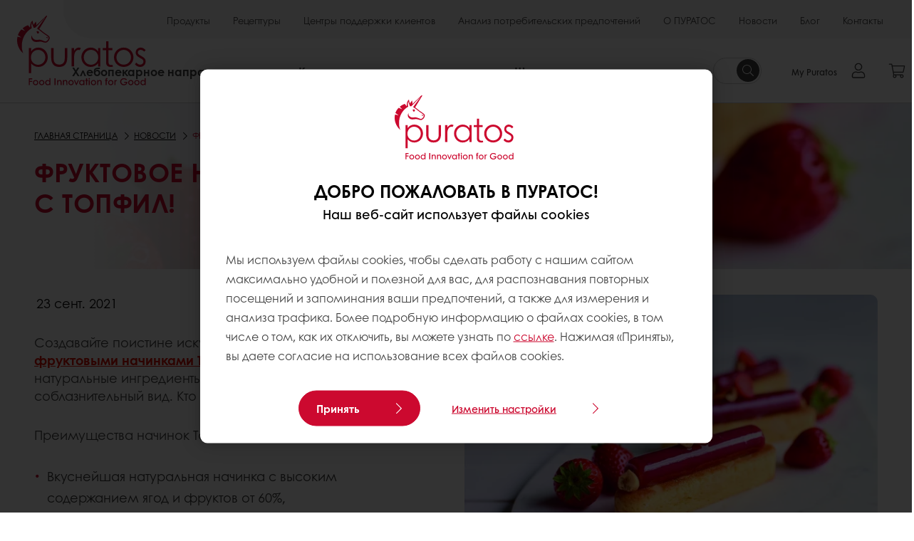

--- FILE ---
content_type: text/html;charset=utf-8
request_url: https://www.puratos.ru/ru/news/topfil-pleasure
body_size: 14678
content:
<!doctype html>








<html lang="ru" dir="ltr">
<head>
    <meta charset="utf-8"/>
    <script defer="defer" type="text/javascript" src="https://rum.hlx.page/.rum/@adobe/helix-rum-js@%5E2/dist/micro.js" data-routing="p00000-e000000"></script>
<script id="site-config" type="application/json">
    {
  "environment" : {
    "type" : "PROD",
    "role" : "PUBLISH"
  },
  "languageCountry" : "ru-ru",
  "languageIso" : "ru",
  "countryIso" : "ru"
}
</script>

    





<meta name="viewport" content="width=device-width, initial-scale=1, viewport-fit=cover"/>
<meta http-equiv="X-UA-Compatible" content="IE=edge"/>
<meta http-equiv="content-language" content="ru-ru"/>
<meta name="theme-color" content="#ffffff"/>


<script>
    window.SAPTrackerEnabled = true;
</script>



<title>Фруктовое наслаждение с Топфил! - Puratos</title>
<meta name="description" content="Создавайте поистине искушающие рецептуры с нежными фруктовыми начинками Топфил. Много фруктов (от 60%), натуральные ингредиенты, превосходный вкус и соблазнительный вид. Кто сможет устоять?! Преимущества: Вкуснейшая натуральная начинка с высоким содержанием ягод и фруктов от 60%, Изделия с наполнителем Топфил выдерживают замораживание, Используется в слоеных изделиях, открытых и закрытых пирогах, как прослойка между коржами тортов и пирожных, Наполнитель можно смешивать с кремом, муссом, мороженным, что открывает безграничные возможности для создания новых рецептур."/>


<meta property="og:url" content="https://www.puratos.ru/ru/news/topfil-pleasure"/>
<meta property="og:title" content="Фруктовое наслаждение с Топфил!"/>
<meta property="og:description" content="Создавайте поистине искушающие рецептуры с нежными фруктовыми начинками Топфил. Много фруктов (от 60%), натуральные ингредиенты, превосходный вкус и соблазнительный вид. Кто сможет устоять?!
"/>
<meta property="og:image" content="https://www.puratos.ru/content/dam/russia/%D0%98%D0%B7%D0%BE%D0%B1%D1%80%D0%B0%D0%B6%D0%B5%D0%BD%D0%B8%D1%8F/%D0%BD%D0%BE%D0%B2%D0%BE%D1%81%D1%82%D0%B8/FE%20Topfil%20Smooth%20Strawberry%20Tube%20Cake-1280x1280.jpeg/jcr%3Acontent/renditions/cq5dam.web.1280.1280.webp"/>




    



<link rel="canonical" href="https://www.puratos.ru/ru/news/topfil-pleasure"/>



    <link rel="alternate" href="https://www.puratos.ru/ru/news/topfil-pleasure" hreflang="ru-ru"/>




<link rel="apple-touch-icon" sizes="180x180" href="/etc.clientlibs/settings/wcm/designs/puratos2022/clientlib-preloaded/resources/img/apple-touch-icon.png"/>
<link rel="icon" type="image/svg+xml" sizes="any" href="/etc.clientlibs/settings/wcm/designs/puratos2022/clientlib-preloaded/resources/img/favicon.svg"/>
<link rel="icon" type="image/png" sizes="32x32" href="/etc.clientlibs/settings/wcm/designs/puratos2022/clientlib-preloaded/resources/img/favicon.png"/>
<link rel="mask-icon" href="/etc.clientlibs/settings/wcm/designs/puratos2022/clientlib-preloaded/resources/img/mask-icon.svg" color="#cc092f"/>



    <link rel="preload" as="font" type="font/woff" href="/etc.clientlibs/settings/wcm/designs/puratos2022/clientlib-font-default/resources/fonts/CenturyGothicW05-Regular.woff" crossorigin/>
    <link rel="preload" as="font" type="font/woff" href="/etc.clientlibs/settings/wcm/designs/puratos2022/clientlib-font-default/resources/fonts/CenturyGothicW05-Italic.woff" crossorigin/>
    <link rel="preload" as="font" type="font/woff" href="/etc.clientlibs/settings/wcm/designs/puratos2022/clientlib-font-default/resources/fonts/CenturyGothicW05-SemiBold.woff" crossorigin/>
    <link rel="preload" as="font" type="font/woff" href="/etc.clientlibs/settings/wcm/designs/puratos2022/clientlib-font-default/resources/fonts/CenturyGothicW05-SemiBoldIt.woff" crossorigin/>
    <link rel="preload" as="font" type="font/woff" href="/etc.clientlibs/settings/wcm/designs/puratos2022/clientlib-font-default/resources/fonts/CenturyGothicW05-Bold.woff" crossorigin/>
    <link rel="preload" as="font" type="font/woff" href="/etc.clientlibs/settings/wcm/designs/puratos2022/clientlib-font-default/resources/fonts/CenturyGothicW05-BoldItalic.woff" crossorigin/>

    
    
    

    
    
    

    
    
    
    

    
    
    

    
    
    

    
    
    
    
    
    


    <script async src="https://use.fontawesome.com/8a5b49ec9c.js"></script>





    
    
    
    
<link rel="stylesheet" href="/etc.clientlibs/settings/wcm/designs/puratos2022/clientlib-font-default.min.ACSHASH251bb9d6780d5ec3fd4a650b907a8962.css" type="text/css">



    






    
<link rel="stylesheet" href="/etc.clientlibs/settings/wcm/designs/puratos2022/clientlib-preloaded.min.ACSHASHa8531e8c466fb55393c678bb62f4a117.css" type="text/css">




    
<script src="/etc.clientlibs/core/wcm/components/commons/site/clientlibs/container.min.ACSHASH0a6aff292f5cc42142779cde92054524.js"></script>






    
<link rel="stylesheet" href="/etc.clientlibs/puratos/clientlibs/clientlib-base.min.ACSHASHde6855e3a5038748c97b3b21a585a74c.css" type="text/css">




    
<link rel="stylesheet" href="/etc.clientlibs/puratos/clientlibs/clientlib-dependencies.min.ACSHASHd41d8cd98f00b204e9800998ecf8427e.css" type="text/css">




    
<link rel="stylesheet" href="/etc.clientlibs/puratos/clientlibs/clientlib-site.min.ACSHASH393da376610c1de4e0638c447c0bbd86.css" type="text/css">













<script>
    (function (w, d, s, l, i) {
        w[l] = w[l] || [];
        w[l].push({
            'gtm.start':
                new Date().getTime(), event: 'gtm.js'
        });
        var f = d.getElementsByTagName(s)[0],
            j = d.createElement(s), dl = l != 'dataLayer' ? '&l=' + l : '';
        j.async = true;
        j.src =
            'https://www.googletagmanager.com/gtm.js?id=' + i + dl;
        f.parentNode.insertBefore(j, f);
    })(window, document, 'script', 'dataLayer', 'GTM-KZXR8W3');</script>







<script type="application/ld+json">
    {
  "name" : "АО «ПУРАТОС»",
  "url" : "https://www.puratos.ru/ru",
  "logo" : "https://www.puratos.ru/etc.clientlibs/settings/wcm/designs/puratos2022/clientlib-preloaded/resources/img/svg/logo.svg",
  "parentOrganization" : {
    "name" : "Puratos Group",
    "url" : "https://www.puratos.com",
    "@context" : "https://schema.org",
    "@type" : "Organization"
  },
  "@context" : "https://schema.org",
  "@type" : "Organization"
}
</script>

</head>
<body class="pos-page-topfil-pleasure pos-language-ru pos-country-ru font-family-default" data-loginurl="https://b2cpuratos.b2clogin.com/b2cpuratos.onmicrosoft.com/b2c_1_prod-ru-ru-login/oauth2/v2.0/authorize?client_id=a242bd1b-e427-407c-8bff-687922da64a9&amp;nonce=nonce&amp;redirect_uri=https%3A%2F%2Fwww.puratos.ru%2Fcontent%2Flogin.html&amp;state=%7B%22lc%22%3A%22ru-ru%22%2C%22d%22%3A%22https%3A%2F%2Fwww.puratos.ru%2Fru%2Fmypuratos%22%7D&amp;scope=openid+offline_access&amp;response_type=code+id_token&amp;prompt=login&amp;response_mode=fragment" data-language="ru-ru" data-ecom="true" data-homepage="/ru" data-brand="puratos">




<noscript>
    <iframe height="0" src="https://www.googletagmanager.com/ns.html?id=GTM-KZXR8W3" style="display:none;visibility:hidden" width="0"></iframe>
</noscript>




    


<div class="p-overlay"></div>

<div class="browser-banner">
    








</div>

<div class="geolocation-banner">
    








</div>



<div class="p-nav__impersonate">
    


<div class="impersonation-bar hidden" id="impersonation-bar">
    <span class="label">You are impersonating as:</span>
    <span id="impersonated-user"></span>
    <div id="switch-impersonator" class="btn-sm btn-secondary" data-target="#impersonation-modal" data-toggle="modal">
        Change customer
    </div>
</div>

</div>




<div class="p-nav__impersonate">
    

<div class="impersonation-bar hidden" id="end-customer-select-bar">
    <span class="label">Вы вошли как:</span>
    <span id="end-customer"></span>
    <div id="switch-end-customer" class="btn-sm btn-secondary" data-target="#end-customer-select-modal" data-toggle="modal">
        Switch
    </div>
</div>

</div>




<nav class="p-nav p-nav-mobile-open">
    
    <div class="p-nav-mobile-header">
        <div class="p-nav__main-logo">
    
        
<a class="navbar-brand" href="/ru">
    
    
        
        <img class="lazyload  " alt="Puratos Logo" src="/etc.clientlibs/settings/wcm/designs/puratos2022/clientlib-preloaded/resources/img/svg/logo.svg" srcset="[data-uri]" data-sizes="auto" data-srcset="/etc.clientlibs/settings/wcm/designs/puratos2022/clientlib-preloaded/resources/img/svg/logo.svg"/>
    

</a>

    
</div>


        <button type="button" class="navbar-toggle p-navbar-toggle" data-toggle="class" data-target="body" data-class="menu-open">
            <span class="icon-bar"></span>
            <span class="icon-bar"></span>
        </button>
    </div>

    <div class="p-nav__main container-fluid">
        <div class="p-nav__main-logo">
    
        
<a class="navbar-brand" href="/ru">
    
    
        
        <img class="lazyload  " alt="Puratos Logo" src="/etc.clientlibs/settings/wcm/designs/puratos2022/clientlib-preloaded/resources/img/svg/logo.svg" srcset="[data-uri]" data-sizes="auto" data-srcset="/etc.clientlibs/settings/wcm/designs/puratos2022/clientlib-preloaded/resources/img/svg/logo.svg"/>
    

</a>

    
</div>

        <div class="meta-main-nav-section">
            

<div class="p-nav__meta container-fluid">
    
        
            
<ul class="p-navbar p-navbar--meta">
    
        <li>
            <a href="https://www.puratos.ru/ru/products">Продукты</a>
        </li>
    
        <li>
            <a href="https://www.puratos.ru/ru/recipes">Рецептуры</a>
        </li>
    
        <li>
            <a href="https://www.puratos.ru/ru/services">Центры поддержки клиентов  </a>
        </li>
    
        <li>
            <a href="https://www.puratos.ru/ru/consumer-insights">Анализ потребительских предпочтений</a>
        </li>
    
        <li>
            <a href="https://www.puratos.ru/ru/about-puratos">О ПУРАТОС</a>
        </li>
    
        <li>
            <a href="https://www.puratos.ru/ru/news">Новости</a>
        </li>
    
        <li>
            <a href="https://www.puratos.ru/ru/blog">Блог</a>
        </li>
    
        <li>
            <a href="https://www.puratos.ru/ru/contact-us">Контакты</a>
        </li>
    
    <li class="hide-desktop logout-link-mobile">
        <a href="https://b2cpuratos.b2clogin.com/b2cpuratos.onmicrosoft.com/b2c_1_prod-ru-ru-login/oauth2/v2.0/logout?post_logout_redirect_uri=https://www.puratos.ru/ru?action=logout">Выйти</a>
    </li>
</ul>


    


        
    
    <div class="p-nav__meta-languages">
        
            





        
    </div>
</div>

            <div class="p-nav__main-menu">
                

<div class="p-nav__main--megamenu">
    
        
            <!-- SDI include (path: /content/russia/ru/header-and-footer/_jcr_content/header/megamenu.partial.html, resourceType: puratos/components/content/megamenu-v2) -->





    <ul class="p-navbar--megamenu " id="#megamenu-panel">
        
            <li class=" collapse" id="panel-2050954333" aria-expanded="false">
                <a class="important-hide-mobile">
                    Хлебопекарное направление
                </a>
                <a class="important-hide-desktop mobile-menu-anchor" data-toggle="collapse" data-target="#panel-2050954333" data-parent="#megamenu-panel">
                    Хлебопекарное направление
                </a>
                
    
    <div class="p-navbar--megamenu-panel">
        <div class="col-md-4 p-navbar-mega__column p-navbar-mega__column--alpha">
            




    
    
    <div class="hidden"></div>


    
    
    <div class="paragraph-title cap-no-line-seperator">

    <div>
        <h4 class="p-navbar-mega__title">Какая категория вас интересует?</h4>
    </div>





</div>


    
    
    <div class="megamenu-product-categories">





    <ul class="p-navbar-mega__list">
        <li><a href="/ru/products?tag=russia%3Aproducts%2Fcategories%2Fbakery%2Fegg-wash-alternative">Сансет Глейз</a></li>
    
        <li><a href="/ru/products?tag=russia%3Aproducts%2Fcategories%2Fbakery%2Fmargarines-and-specialty-fats">Маргарины и специальные жиры для слоения</a></li>
    
        <li><a href="/ru/products?tag=russia%3Aproducts%2Fcategories%2Fbakery%2Fbakery-mixes">Хлебопекарные смеси</a></li>
    
        <li><a href="/ru/products?tag=russia%3Aproducts%2Fcategories%2Fbakery%2Fsourdough">Закваски </a></li>
    
        <li><a href="/ru/products?tag=russia%3Aproducts%2Fcategories%2Fbakery%2Fbread-improvers">Хлебопекарные улучшители</a></li>
    
        <li><a href="/ru/products?tag=russia%3Aproducts%2Fcategories%2Fbakery%2Fsoftgrains">Мягкие зерна</a></li>
    
        <li><a href="/ru/products?tag=russia%3Aproducts%2Fcategories%2Fbakery%2Ftvs">Технологические вспомогательные средства (ТВС)</a></li>
    </ul>

</div>


    
    
    <div class="ghost">

</div>


    
    
    <div class="product-finder-button-v2">



    <div class="p-flex">
        <p class="p-margin-top-lg">
            <a class="btn btn-primary" href="/ru/products?tag=russia%3Aproducts%2Fcategories%2Fbakery">
                смотреть все продукты
            </a>
        </p>
    </div>



</div>



        </div>
        <div class="col-md-8 p-navbar-mega__column p-navbar-mega__column--omega">
            <div class="row">
                <div class="col-md-6">
                    



<div class="p-megamenu__products">

    <h4 class="p-megamenu__products--title">
        
            Обратите внимание на:
        
        
    </h4>

    <div class="p-megamenu__products--list">
        
            
    
    

    <a class="p-megamenu__products--list-card p-cursor-pointer" href="https://www.puratos.ru/ru/products/o-tentic-bravo-russia" data-skus="4026990">
        <span class="p-megamenu__products--list-card--thumbnail">
            
                <img src="/content/dam/russia/%D0%98%D0%B7%D0%BE%D0%B1%D1%80%D0%B0%D0%B6%D0%B5%D0%BD%D0%B8%D1%8F/%D0%BF%D1%80%D0%BE%D0%B4%D1%83%D0%BA%D1%82%D1%8B/%D1%85%D0%BB%D0%B5%D0%B1%D0%BE%D0%B1%D1%83%D0%BB%D0%BE%D1%87%D0%BD%D0%BE%D0%B5-%D0%BD%D0%B0%D0%BF%D1%80%D0%B0%D0%B2%D0%BB%D0%B5%D0%BD%D0%B8%D0%B5/%D0%9E-%D1%82%D0%B5%D0%BD%D1%82%D0%B8%D0%BA%20%D0%91%D1%80%D0%B0%D0%B2%D0%BE.jpeg/jcr%3Acontent/renditions/cq5dam.web.400.400.webp" alt="О-тентик Браво (Россия)"/>
            
            
        </span>

        <span class="p-megamenu__products--list-card--content">
            <span class="p-megamenu__products--list-card--title">
                О-тентик Браво (Россия)
            </span>
            <span class="p-megamenu__products--list-card--link">
                <span class="p-link-primary-arrow">Узнать о продукте</span>
            </span>
        </span>

    </a>


        
            
    
    

    <a class="p-megamenu__products--list-card p-cursor-pointer" href="https://www.puratos.ru/ru/products/s500-flat" data-skus="4027975">
        <span class="p-megamenu__products--list-card--thumbnail">
            
                <img src="/content/dam/russia/%D0%98%D0%B7%D0%BE%D0%B1%D1%80%D0%B0%D0%B6%D0%B5%D0%BD%D0%B8%D1%8F/%D0%BF%D1%80%D0%BE%D0%B4%D1%83%D0%BA%D1%82%D1%8B/%D1%85%D0%BB%D0%B5%D0%B1%D0%BE%D0%B1%D1%83%D0%BB%D0%BE%D1%87%D0%BD%D0%BE%D0%B5-%D0%BD%D0%B0%D0%BF%D1%80%D0%B0%D0%B2%D0%BB%D0%B5%D0%BD%D0%B8%D0%B5/S500%20%D0%A4%D0%BB%D1%8D%D1%821.jpeg/jcr%3Acontent/renditions/cq5dam.web.400.400.webp" alt="S500 Флэт"/>
            
            
        </span>

        <span class="p-megamenu__products--list-card--content">
            <span class="p-megamenu__products--list-card--title">
                S500 Флэт
            </span>
            <span class="p-megamenu__products--list-card--link">
                <span class="p-link-primary-arrow">Узнать о продукте</span>
            </span>
        </span>

    </a>


        
            
    
    

    <a class="p-megamenu__products--list-card p-cursor-pointer" href="https://www.puratos.ru/ru/products/easy-tortilla" data-skus="4027773">
        <span class="p-megamenu__products--list-card--thumbnail">
            
                <img src="/content/dam/russia/%D0%98%D0%B7%D0%BE%D0%B1%D1%80%D0%B0%D0%B6%D0%B5%D0%BD%D0%B8%D1%8F/%D0%BF%D1%80%D0%BE%D0%B4%D1%83%D0%BA%D1%82%D1%8B/%D1%85%D0%BB%D0%B5%D0%B1%D0%BE%D0%B1%D1%83%D0%BB%D0%BE%D1%87%D0%BD%D0%BE%D0%B5-%D0%BD%D0%B0%D0%BF%D1%80%D0%B0%D0%B2%D0%BB%D0%B5%D0%BD%D0%B8%D0%B5/%D0%98%D0%B7%D0%B8%20%D0%A2%D0%BE%D1%80%D1%82%D0%B8%D0%BB%D1%8C%D1%8F.jpg/jcr%3Acontent/renditions/cq5dam.web.400.400.webp" alt="Изи Тортилья"/>
            
            
        </span>

        <span class="p-megamenu__products--list-card--content">
            <span class="p-megamenu__products--list-card--title">
                Изи Тортилья
            </span>
            <span class="p-megamenu__products--list-card--link">
                <span class="p-link-primary-arrow">Узнать о продукте</span>
            </span>
        </span>

    </a>


        
    </div>

</div>




                </div>
                <div class="col-md-6">
                    





<div class="p-megamenu__recipes">

    <div class="p-megamenu__recipes--title">
        
        <h4>Хлебопекарные рецептуры</h4>
    </div>

    <div class="p-megamenu__recipes--image">
        <a href="/ru/recipes?tags=russia%3Arecipes%2Fcategory%2Fbakery">
            
    
        
        <img class="lazyload cq-dd-image " alt="Rețetă de pâine cu secară încolțită" srcset="[data-uri]" data-sizes="auto" data-srcset="/content/dam/puratos/images/homepage/Softgrain%20Sprout%20Rye.jpeg/jcr%3Acontent/renditions/cq5dam.web.1600.1600.webp 1600w,/content/dam/puratos/images/homepage/Softgrain%20Sprout%20Rye.jpeg/jcr%3Acontent/renditions/cq5dam.web.1280.1280.webp 1280w,/content/dam/puratos/images/homepage/Softgrain%20Sprout%20Rye.jpeg/jcr%3Acontent/renditions/cq5dam.web.950.950.webp 950w,/content/dam/puratos/images/homepage/Softgrain%20Sprout%20Rye.jpeg/jcr%3Acontent/renditions/cq5dam.web.800.800.webp 800w,/content/dam/puratos/images/homepage/Softgrain%20Sprout%20Rye.jpeg/jcr%3Acontent/renditions/cq5dam.web.600.600.webp 600w,/content/dam/puratos/images/homepage/Softgrain%20Sprout%20Rye.jpeg/jcr%3Acontent/renditions/cq5dam.web.400.400.webp 400w"/>
    

        </a>
    </div>

    <div class="p-megamenu__recipes--description">
        
        Откройте наши рецептуры
    </div>

    <div class="p-megamenu__recipes--link">
        <a href="/ru/recipes?tags=russia%3Arecipes%2Fcategory%2Fbakery">
            
                Далее
            
            
        </a>
    </div>

</div>



                </div>
            </div>
        </div>
    </div>

            </li>
        
            <li class=" collapse" id="panel-969620620" aria-expanded="false">
                <a class="important-hide-mobile">
                    Кондитерское направление
                </a>
                <a class="important-hide-desktop mobile-menu-anchor" data-toggle="collapse" data-target="#panel-969620620" data-parent="#megamenu-panel">
                    Кондитерское направление
                </a>
                
    
    <div class="p-navbar--megamenu-panel">
        <div class="col-md-4 p-navbar-mega__column p-navbar-mega__column--alpha">
            




    
    
    <div class="hidden"></div>


    
    
    <div class="paragraph-title cap-no-line-seperator">

    <div>
        <h4 class="p-navbar-mega__title">Какая категория вас интересует?</h4>
    </div>





</div>


    
    
    <div class="megamenu-product-categories">





    <ul class="p-navbar-mega__list">
        <li><a href="/ru/products?tag=russia%3Aproducts%2Fcategories%2Fpatisserie%2Fuht_specialities">Кремы на растительных маслах и UHT-продукты</a></li>
    
        <li><a href="/ru/products?tag=russia%3Aproducts%2Fcategories%2Fpatisserie%2Ficings-%26-fudges">Айсинг, Фудж </a></li>
    
        <li><a href="/ru/products?tag=russia%3Aproducts%2Fcategories%2Fpatisserie%2Ffillings">Начинки</a></li>
    
        <li><a href="/ru/products?tag=russia%3Aproducts%2Fcategories%2Fpatisserie%2Fglazes">Глазури</a></li>
    
        <li><a href="/ru/products?tag=russia%3Aproducts%2Fcategories%2Fpatisserie%2Fflavouring-preparations">Классик и Саммум</a></li>
    
        <li><a href="/ru/products?tag=russia%3Aproducts%2Fcategories%2Fpatisserie%2Fcake-and-sponge-mixes">Кондитерские смеси</a></li>
    
        <li><a href="/ru/products?tag=russia%3Aproducts%2Fcategories%2Fpatisserie%2Fcustard-cream-mixes">Смеси для приготовления крема</a></li>
    
        <li><a href="/ru/products?tag=russia%3Aproducts%2Fcategories%2Fpatisserie%2Fflavouring_preprations">Функциональные ингредиенты</a></li>
    </ul>

</div>


    
    
    <div class="product-finder-button-v2">



    <div class="p-flex">
        <p class="p-margin-top-lg">
            <a class="btn btn-primary" href="/ru/products?tag=russia%3Aproducts%2Fcategories%2Fpatisserie">
                смотреть все продукты
            </a>
        </p>
    </div>



</div>



        </div>
        <div class="col-md-8 p-navbar-mega__column p-navbar-mega__column--omega">
            <div class="row">
                <div class="col-md-6">
                    



<div class="p-megamenu__products">

    <h4 class="p-megamenu__products--title">
        
            Обратите внимание на:
        
        
    </h4>

    <div class="p-megamenu__products--list">
        
            
    
    

    <a class="p-megamenu__products--list-card p-cursor-pointer" href="https://www.puratos.ru/ru/products/tegral-clara-ultra" data-skus="4026506">
        <span class="p-megamenu__products--list-card--thumbnail">
            
                <img src="/content/dam/russia/%D0%98%D0%B7%D0%BE%D0%B1%D1%80%D0%B0%D0%B6%D0%B5%D0%BD%D0%B8%D1%8F/%D0%BF%D1%80%D0%BE%D0%B4%D1%83%D0%BA%D1%82%D1%8B/%D0%BA%D0%BE%D0%BD%D0%B4%D0%B8%D1%82%D0%B5%D1%80%D1%81%D0%BA%D0%BE%D0%B5-%D0%BD%D0%B0%D0%BF%D1%80%D0%B0%D0%B2%D0%BB%D0%B5%D0%BD%D0%B8%D0%B5/%D0%A2%D0%B5%D0%B3%D1%80%D0%B0%D0%BB%20%D0%9A%D0%BB%D0%B0%D1%80%D0%B0%20%D0%A3%D0%BB%D1%8C%D1%82%D1%80%D0%B0.png/jcr%3Acontent/renditions/cq5dam.web.400.400.webp" alt="Теграл Клара Ультра"/>
            
            
        </span>

        <span class="p-megamenu__products--list-card--content">
            <span class="p-megamenu__products--list-card--title">
                Теграл Клара Ультра
            </span>
            <span class="p-megamenu__products--list-card--link">
                <span class="p-link-primary-arrow">Узнать о продукте</span>
            </span>
        </span>

    </a>


        
            
    
    

    <a class="p-megamenu__products--list-card p-cursor-pointer" href="https://www.puratos.ru/ru/products/tegral-satin-banana-cake" data-skus="4027718">
        <span class="p-megamenu__products--list-card--thumbnail">
            
                <img src="/content/dam/russia/%D0%98%D0%B7%D0%BE%D0%B1%D1%80%D0%B0%D0%B6%D0%B5%D0%BD%D0%B8%D1%8F/%D0%BF%D1%80%D0%BE%D0%B4%D1%83%D0%BA%D1%82%D1%8B/%D0%BA%D0%BE%D0%BD%D0%B4%D0%B8%D1%82%D0%B5%D1%80%D1%81%D0%BA%D0%BE%D0%B5-%D0%BD%D0%B0%D0%BF%D1%80%D0%B0%D0%B2%D0%BB%D0%B5%D0%BD%D0%B8%D0%B5/%D0%A2%D0%B5%D0%B3%D1%80%D0%B0%D0%BB%20%D0%A1%D0%B0%D1%82%D0%B8%D0%BD%20%D0%91%D0%B0%D0%BD%D0%B0%D0%BD%D0%BE%D0%B2%D1%8B%D0%B9%20%D0%9A%D0%B5%D0%BA%D1%81.jpeg/jcr%3Acontent/renditions/cq5dam.web.400.400.webp" alt="Теграл Сатин Банановый Кекс"/>
            
            
        </span>

        <span class="p-megamenu__products--list-card--content">
            <span class="p-megamenu__products--list-card--title">
                Теграл Сатин Банановый Кекс
            </span>
            <span class="p-megamenu__products--list-card--link">
                <span class="p-link-primary-arrow">Узнать о продукте</span>
            </span>
        </span>

    </a>


        
            
    
    

    <a class="p-megamenu__products--list-card p-cursor-pointer" href="https://www.puratos.ru/ru/products/raspberry-creamy-light" data-skus="4027177">
        <span class="p-megamenu__products--list-card--thumbnail">
            
                <img src="/content/dam/russia/%D0%98%D0%B7%D0%BE%D0%B1%D1%80%D0%B0%D0%B6%D0%B5%D0%BD%D0%B8%D1%8F/%D0%BF%D1%80%D0%BE%D0%B4%D1%83%D0%BA%D1%82%D1%8B/%D0%BA%D0%BE%D0%BD%D0%B4%D0%B8%D1%82%D0%B5%D1%80%D1%81%D0%BA%D0%BE%D0%B5-%D0%BD%D0%B0%D0%BF%D1%80%D0%B0%D0%B2%D0%BB%D0%B5%D0%BD%D0%B8%D0%B5/%D0%9A%D1%80%D0%B5%D0%BC%D0%B8%20%D0%BB%D0%B0%D0%B9%D1%82%20%D0%BC%D0%B0%D0%BB%D0%B8%D0%BD%D0%B0.jpeg/jcr%3Acontent/renditions/cq5dam.web.400.400.webp" alt="Креми Лайт со вкусом малины"/>
            
            
        </span>

        <span class="p-megamenu__products--list-card--content">
            <span class="p-megamenu__products--list-card--title">
                Креми Лайт со вкусом малины
            </span>
            <span class="p-megamenu__products--list-card--link">
                <span class="p-link-primary-arrow">Узнать о продукте</span>
            </span>
        </span>

    </a>


        
    </div>

</div>




                </div>
                <div class="col-md-6">
                    





<div class="p-megamenu__recipes">

    <div class="p-megamenu__recipes--title">
        
        <h4>Кондитерские рецептуры</h4>
    </div>

    <div class="p-megamenu__recipes--image">
        <a href="/ru/recipes?tags=russia%3Arecipes%2Fcategory%2Fpatisserie">
            
    
        
        <img class="lazyload cq-dd-image " srcset="[data-uri]" data-sizes="auto" data-srcset="/content/dam/puratos/images/homepage/Taste-Tomorrow-16.1-Deli-Cheesecake.jpg/jcr%3Acontent/renditions/cq5dam.web.1600.1600.webp 1600w,/content/dam/puratos/images/homepage/Taste-Tomorrow-16.1-Deli-Cheesecake.jpg/jcr%3Acontent/renditions/cq5dam.web.1280.1280.webp 1280w,/content/dam/puratos/images/homepage/Taste-Tomorrow-16.1-Deli-Cheesecake.jpg/jcr%3Acontent/renditions/cq5dam.web.950.950.webp 950w,/content/dam/puratos/images/homepage/Taste-Tomorrow-16.1-Deli-Cheesecake.jpg/jcr%3Acontent/renditions/cq5dam.web.800.800.webp 800w,/content/dam/puratos/images/homepage/Taste-Tomorrow-16.1-Deli-Cheesecake.jpg/jcr%3Acontent/renditions/cq5dam.web.600.600.webp 600w,/content/dam/puratos/images/homepage/Taste-Tomorrow-16.1-Deli-Cheesecake.jpg/jcr%3Acontent/renditions/cq5dam.web.400.400.webp 400w"/>
    

        </a>
    </div>

    <div class="p-megamenu__recipes--description">
        
            
            
                Откройте наши рецептуры
            
        
        
    </div>

    <div class="p-megamenu__recipes--link">
        <a href="/ru/recipes?tags=russia%3Arecipes%2Fcategory%2Fpatisserie">
            
                Далее
            
            
        </a>
    </div>

</div>



                </div>
            </div>
        </div>
    </div>

            </li>
        
            <li class=" collapse" id="panel-772792991" aria-expanded="false">
                <a class="important-hide-mobile">
                    Шоколадное направление
                </a>
                <a class="important-hide-desktop mobile-menu-anchor" data-toggle="collapse" data-target="#panel-772792991" data-parent="#megamenu-panel">
                    Шоколадное направление
                </a>
                
    
    <div class="p-navbar--megamenu-panel">
        <div class="col-md-4 p-navbar-mega__column p-navbar-mega__column--alpha">
            




    
    
    <div class="hidden"></div>


    
    
    <div class="paragraph-title cap-no-line-seperator">

    <div>
        <h4 class="p-navbar-mega__title">Какая категория вас интересует?</h4>
    </div>





</div>


    
    
    <div class="megamenu-product-categories">





    <ul class="p-navbar-mega__list">
        <li><a href="/ru/products?tag=russia%3Aproducts%2Fcategories%2Fchocolate%2Fpralines-and-nut-pastes">Ассортимент Патисфранс</a></li>
    
        <li><a href="/ru/products?tag=russia%3Aproducts%2Fcategories%2Fchocolate%2Fcarat_fillings_and_glazez">Глазури и начинки на жировой основе Карат</a></li>
    
        <li><a href="/ru/products?tag=russia%3Aproducts%2Fcategories%2Fchocolate%2Freal-belgian-chocolates">Натуральный бельгийский шоколад Белколад </a></li>
    
        <li><a href="/ru/products?tag=russia%3Aproducts%2Fcategories%2Fchocolate%2Fganaches">Ганаш</a></li>
    
        <li><a href="/ru/products?tag=russia%3Aproducts%2Fcategories%2Fchocolate%2Fcacao-trace">Какао-Трейс</a></li>
    </ul>

</div>


    
    
    <div class="product-finder-button-v2">



    <div class="p-flex">
        <p class="p-margin-top-lg">
            <a class="btn btn-primary" href="/ru/products?tag=russia%3Aproducts%2Fcategories%2Fchocolate">
                смотреть все продукты
            </a>
        </p>
    </div>



</div>



        </div>
        <div class="col-md-8 p-navbar-mega__column p-navbar-mega__column--omega">
            <div class="row">
                <div class="col-md-6">
                    



<div class="p-megamenu__products">

    <h4 class="p-megamenu__products--title">
        
            Обратите внимание на:
        
        
    </h4>

    <div class="p-megamenu__products--list">
        
            
    
    

    <a class="p-megamenu__products--list-card p-cursor-pointer" href="https://www.puratos.ru/ru/products/papua-new-guinea" data-skus="4022350">
        <span class="p-megamenu__products--list-card--thumbnail">
            
                <img src="/content/dam/russia/%D0%98%D0%B7%D0%BE%D0%B1%D1%80%D0%B0%D0%B6%D0%B5%D0%BD%D0%B8%D1%8F/%D0%BF%D1%80%D0%BE%D0%B4%D1%83%D0%BA%D1%82%D1%8B/%D1%88%D0%BE%D0%BA%D0%BE%D0%BB%D0%B0%D0%B4/%D0%9F%D0%B0%D0%BF%D1%83%D0%B0%20%D0%9D%D0%BE%D0%B2%D0%B0%D1%8F%20%D0%93%D0%B2%D0%B8%D0%BD%D0%B5%D1%8F.jpeg/jcr%3Acontent/renditions/cq5dam.web.400.400.webp" alt="Шоколад Белколад Ориджин Папуа Новая Гвинея 36 (Cacao Trace)"/>
            
            
        </span>

        <span class="p-megamenu__products--list-card--content">
            <span class="p-megamenu__products--list-card--title">
                Шоколад Белколад Ориджин Папуа Новая Гвинея 36 (Cacao Trace)
            </span>
            <span class="p-megamenu__products--list-card--link">
                <span class="p-link-primary-arrow">Узнать о продукте</span>
            </span>
        </span>

    </a>


        
            
    
    

    <a class="p-megamenu__products--list-card p-cursor-pointer" href="https://www.puratos.ru/ru/products/pralicrac" data-skus="4102744">
        <span class="p-megamenu__products--list-card--thumbnail">
            
                <img src="/content/dam/czech/images/products/naplne/o%C5%99echy-a-m%C3%A1k/Almond%20Chocolate%20Sweet_hr_fe.jpg/jcr%3Acontent/renditions/cq5dam.web.400.400.jpeg" alt="Праликрак"/>
            
            
        </span>

        <span class="p-megamenu__products--list-card--content">
            <span class="p-megamenu__products--list-card--title">
                Праликрак
            </span>
            <span class="p-megamenu__products--list-card--link">
                <span class="p-link-primary-arrow">Узнать о продукте</span>
            </span>
        </span>

    </a>


        
            
    
    

    <a class="p-megamenu__products--list-card p-cursor-pointer" href="https://www.puratos.ru/ru/products/belcolade-lait-selection" data-skus="4011245,4001648">
        <span class="p-megamenu__products--list-card--thumbnail">
            
                <img src="/content/dam/russia/%D0%98%D0%B7%D0%BE%D0%B1%D1%80%D0%B0%D0%B6%D0%B5%D0%BD%D0%B8%D1%8F/%D0%BF%D1%80%D0%BE%D0%B4%D1%83%D0%BA%D1%82%D1%8B/%D1%88%D0%BE%D0%BA%D0%BE%D0%BB%D0%B0%D0%B4/%D0%91%D0%B5%D0%BB%D0%BA%D0%BE%D0%BB%D0%B0%D0%B4%20%D0%9C%D0%BE%D0%BB%D0%BE%D1%87%D0%BD%D1%8B%D0%B9%20%D0%9B%D1%8D%20%D0%A1%D0%B5%D0%BB%D0%B5%D0%BA%D1%81%D1%8C%D0%BE%D0%BD.jpg/jcr%3Acontent/renditions/cq5dam.web.400.400.webp" alt="Шоколад Белколад молочный Лэ Селексьон (Cacao Trace)"/>
            
            
        </span>

        <span class="p-megamenu__products--list-card--content">
            <span class="p-megamenu__products--list-card--title">
                Шоколад Белколад молочный Лэ Селексьон (Cacao Trace)
            </span>
            <span class="p-megamenu__products--list-card--link">
                <span class="p-link-primary-arrow">Узнать о продукте</span>
            </span>
        </span>

    </a>


        
    </div>

</div>




                </div>
                <div class="col-md-6">
                    





<div class="p-megamenu__recipes">

    <div class="p-megamenu__recipes--title">
        
        <h4>Шоколадные рецептуры</h4>
    </div>

    <div class="p-megamenu__recipes--image">
        <a href="/ru/recipes?tags=russia%3Arecipes%2Fcategory%2Fchocolate">
            
    
        
        <img class="lazyload cq-dd-image " srcset="[data-uri]" data-sizes="auto" data-srcset="/content/dam/puratos/images/homepage/Chocolate%20Lava%20Cake_hr_fe.jpg/jcr%3Acontent/renditions/cq5dam.web.1600.1600.webp 1600w,/content/dam/puratos/images/homepage/Chocolate%20Lava%20Cake_hr_fe.jpg/jcr%3Acontent/renditions/cq5dam.web.1280.1280.webp 1280w,/content/dam/puratos/images/homepage/Chocolate%20Lava%20Cake_hr_fe.jpg/jcr%3Acontent/renditions/cq5dam.web.950.950.webp 950w,/content/dam/puratos/images/homepage/Chocolate%20Lava%20Cake_hr_fe.jpg/jcr%3Acontent/renditions/cq5dam.web.800.800.webp 800w,/content/dam/puratos/images/homepage/Chocolate%20Lava%20Cake_hr_fe.jpg/jcr%3Acontent/renditions/cq5dam.web.600.600.webp 600w,/content/dam/puratos/images/homepage/Chocolate%20Lava%20Cake_hr_fe.jpg/jcr%3Acontent/renditions/cq5dam.web.400.400.webp 400w"/>
    

        </a>
    </div>

    <div class="p-megamenu__recipes--description">
        
            
            
                Откройте наши рецептуры
            
        
        
    </div>

    <div class="p-megamenu__recipes--link">
        <a href="/ru/recipes?tags=russia%3Arecipes%2Fcategory%2Fchocolate">
            
                Далее
            
            
        </a>
    </div>

</div>



                </div>
            </div>
        </div>
    </div>

            </li>
        
    </ul>




        
        
    
</div>

<div class="p-nav__main--spacing"></div>


    <div class="p-nav__main--search">
        




    <div class="p-navbar p-navbar--search js-search-form dropdown">
        <form action="/ru/search" method="get" class="p-navbar-form cap-search-autocomplete">
            <input type="text" class="form-control round form-icon js-search-form__input js-typeahead-search mobile-hidden" data-search-page="/content/russia/ru/search.html" data-search-label="Найти в" data-toggle="dropdown" data-all-results-label="Показать все результаты" aria-haspopup="true" aria-expanded="false" name="search"/>
            <button type="submit" class="p-navbar-form__btn p-flex p-flex-align-center desktop">
                <span class="svg-search-icon-filled"></span>
                <span class="sr-only"></span>
            </button>
            <div class="p-navbar-form__btn hide-desktop tablet-search mobile" data-toggle="class" data-target=".p-navbar-mobile--search" data-class="visible">
                <span class="svg-search-icon-mobile"></span>
            </div>
        </form>
    </div>



    


    </div>






<div class="p-nav__main--actions">
    





    <div class="p-nav__main--actions-my-puratos-button ">
        
            





    

    

        <noscript>You need to enable JavaScript to run this app.</noscript>

        <div data-react="react--my-puratos-btn" data-model="/content/russia/ru/header-and-footer/jcr:content/header/my-puratos-button"></div>

        <script>
            if (!window.___PRELOADEDSTATE___) {
                window.___PRELOADEDSTATE___ = {};
            }
            if (!window.___PRELOADEDSTATE___.aem) {
                window.___PRELOADEDSTATE___.aem = {};
            }
            if (!window.___PRELOADEDSTATE___.aem.resources) {
                window.___PRELOADEDSTATE___.aem.resources = {};
            }
            if (!window.___PRELOADEDSTATE___.aem.resources["/content/russia/ru/header-and-footer/jcr:content/header/my-puratos-button"]) {
                window.___PRELOADEDSTATE___.aem.resources["/content/russia/ru/header-and-footer/jcr:content/header/my-puratos-button"] = {"loginButtonText":"My Puratos","loginPopoverText":" Войдите или зарегистрируйтесь в MyPuratos и получите доступ к эксклюзивным предложениям","buttonTitle":"My Puratos","myDashboardLinkText":"My Puratos","signOutLinkText":"Выйти","link1":{"linkText":null,"linkTitle":null,"pageLink":null,"linkTextPartialList":null,"externalLink":false},"link2":{"linkText":null,"linkTitle":null,"pageLink":null,"linkTextPartialList":null,"externalLink":false},"link3":{"linkText":null,"linkTitle":null,"pageLink":null,"linkTextPartialList":null,"externalLink":false},"myDashboardLink":"https://www.puratos.ru/ru/mypuratos"};
            }
        </script>

    

    






        
        
    </div>

    <div class="p-nav__main--actions-cart">
        





    

    

        <noscript>You need to enable JavaScript to run this app.</noscript>

        <div data-react="react--mini-cart" data-model="/content/russia/ru/header-and-footer/jcr:content/header/mini-cart"></div>

        <script>
            if (!window.___PRELOADEDSTATE___) {
                window.___PRELOADEDSTATE___ = {};
            }
            if (!window.___PRELOADEDSTATE___.aem) {
                window.___PRELOADEDSTATE___.aem = {};
            }
            if (!window.___PRELOADEDSTATE___.aem.resources) {
                window.___PRELOADEDSTATE___.aem.resources = {};
            }
            if (!window.___PRELOADEDSTATE___.aem.resources["/content/russia/ru/header-and-footer/jcr:content/header/mini-cart"]) {
                window.___PRELOADEDSTATE___.aem.resources["/content/russia/ru/header-and-footer/jcr:content/header/mini-cart"] = {"loginTitle":"Только клиенты АО «ПУРАТОС» могут размещать онлайн заказы.","loginText":"Для размещения заказа необходимо ввести логин и пароль My Puratos","loginButtonText":"Войти","title":"Ваша корзина пуста","text":"В вашей корзине нет товаров.","buttonTitle":"Просмотрите свои продукты.","pageLink":"https://www.puratos.ru/ru/mypuratos/my-products","postCartButtonTitle":"Посмотреть корзину.","postCartPageLink":"https://www.puratos.ru/ru/mypuratos/cart","noEcomTitle":"Только клиенты АО «ПУРАТОС» могут размещать онлайн заказы.","noEcomText":"Вы должны быть клиентом АО «ПУРАТОС», чтобы иметь возможность размещать онлайн заказы. Пожалуйста, свяжитесь с нами для получения дополнительной информации.","noEcomButtonLink":null,"noEcomButtonTitle":"Пожалуйста свяжитесь с нами.","errorMessage":null,"languageCountry":"ru-ru"};
            }
        </script>

    

    






    </div>



    <div class="p-nav__main--actions-toggle">
        <button type="button" class="p-navbar-toggle" data-toggle="class" data-target="body" data-class="menu-open">
            <span class="sr-only">Toggle navigation</span>
            <span class="icon-bar"></span>
            <span class="icon-bar"></span>
            <span class="icon-bar"></span>
        </button>
    </div>


</div>

            </div>
        </div>
    </div>
    <div class="p-nav__main--overlay p-overlay"></div>
</nav>


<div class="p-nav-mobile">
    




<div class="p-navbar-mobile p-navbar-mobile--search">
    <div class="p-navbar-mobile--header">
        <h2 class="p-navbar-mobile--header-title">
            Поиск
        </h2>
        <div class="p-navbar-mobile--header-close" data-toggle="class" data-target="ancestor:.p-navbar-mobile--search" data-class="visible">
            <button type="button" class="navbar-toggle p-navbar-toggle">
                <span class="icon-bar"></span>
                <span class="icon-bar"></span>
            </button>
        </div>
    </div>
    <div class="p-navbar-mobile--body">

        
            <form action="/ru/search" method="get" class="cap-search-autocomplete">
                <input type="text" class="form-control round form-icon js-search-form__input js-typeahead-search" data-search-page="/content/russia/ru/search.html" data-search-label="Найти в" data-toggle="dropdown" aria-haspopup="true" aria-expanded="false" name="search"/>
                <button type="submit" class="p-navbar-form__btn">
                    <span class="svg-search-icon-filled-mobile"></span>
                    <span class="sr-only"></span>
                </button>
            </form>
        

        

    </div>
    <div class="p-navbar-mobile--footer">
        <a href="#" class="btn btn-secondary">Показать все результаты</a>
    </div>
</div>

</div>



    


<div role="dialog">
    <div class="fade modal no-print p-modal my-puratos modal" id="impersonation-modal" role="document" tabindex="-1">
        <div class="modal-dialog modal-lg">
            <div class="modal-content">
                <div class="">
                    <div class="p-modal__content">
                        <div class="modal-dialog modal-dialog-print p-modal__dialog " role="document">
                            <button type="button" class="close p-modal__close" data-dismiss="modal" aria-label="Close"><span aria-hidden="true">×</span>
                            </button>
                            <h3 class="divider-title" id="contactModalLabel">Impersonate user</h3>
                            <div class="well p-modal__well modal-body">
                                <div class="impersonate-errors p-padding-bottom-sm">
                                    <div class="alert alert-sm alert-info error-text" role="alert" id="ContactEmailDoesNotExist">
                                        Email not linked to customer number 
                                    </div>
                                    <div class="alert alert-sm alert-info error-text" role="alert" id="CallerCantImpersonateTarget">
                                        You cannot impersonate the user 
                                    </div>
                                    <div class="alert alert-sm alert-info error-text" role="alert" id="EmailBelongsDifferentSalesOrgWebsite">
                                        Email belongs to sales organisation than impersonator 
                                    </div>
                                    <div class="alert alert-sm alert-info error-text" role="alert" id="CallerAndTargetAreTheSame">
                                        Email not linked to customer number 
                                    </div>
                                    <div class="alert alert-sm alert-info error-text" role="alert" id="ContactEmailDoesNotExist">
                                        Caller and target are the same 
                                    </div>
                                    <div class="alert alert-sm alert-info error-text" role="alert" id="AzureAccountLockedOrDeleted">
                                        Locked account
                                    </div>
                                    <div class="alert alert-sm alert-danger error-text" role="alert" id="FallbackMessage">
                                        Unexpected error
                                    </div>
                                </div>
                                <form class="no-print js-form--impersonate" id="impersonate-form">
                                    <fieldset>
                                        <label for="targetEmail" class="form-label">Enter customer email address</label>
                                        <input id="targetEmail" name="targetEmail" type="text" class="form-control" placeholder="address@email.com" required/>
                                        <button type="submit" class="btn btn-primary p-margin-bottom-md p-margin-top-md">
                                            Impersonate
                                        </button>
                                    </fieldset>
                                </form>
                            </div>
                        </div>
                    </div>
                </div>
            </div>
        </div>
    </div>
</div>




    

<div role="dialog">
    <div class="fade modal no-print p-modal my-puratos modal" id="end-customer-select-modal" role="document" tabindex="-1">
        <div class="modal-dialog modal-lg">
            <div class="modal-content">
                <div class="">
                    <div class="p-modal__content">
                        <div class="modal-dialog modal-dialog-print p-modal__dialog" role="document">
                            <h3 class="divider-title"></h3>
                            <div class="well p-modal__well modal-body">
                                <div id="loader"></div>
                                <button type="button" id="end-customer-select-form-close" class="close p-modal__close" data-dismiss="modal" aria-label="Close"><span aria-hidden="true">×</span>
                                </button>
                                <h3 class="end-customer__modal-label">Конечный клиент</h3>
                                <form class="no-print js-form--end-customer" id="end-customer-select-form">
                                    <fieldset>
                                        <label for="end-customer-select" class="form-label">Выбрать конечного клиента</label>
                                        <div class="custom-select-wrapper">
                                            <div class="custom-select">
                                                <div class="custom-select-trigger">
                                                   <span class="custom-select-trigger--label"> Select </span>
                                                    <span class="p-select--icon"></span>
                                                </div>
                                                <div class="custom-options"></div>
                                            </div>
                                            <select id="end-customer-select" style="display: none;">
                                            </select>
                                        </div>
                                        <button type="submit" class="btn btn-primary p-margin-bottom-md p-margin-top-md">
                                            Разместить
                                        </button>
                                    </fieldset>
                                </form>
                            </div>
                        </div>
                    </div>
                </div>
            </div>
        </div>
    </div>
</div>






<div>
    




    
    
    <div class="hero-banner-v2">


<div class="p-hero p-hero--page cq-image-placeholder cq-dd-file   hero-gradient-white ">
    <div class="p-hero__background bg-lazyload lazyload with-bg-image" style="background-image:url('/content/dam/russia/%D0%98%D0%B7%D0%BE%D0%B1%D1%80%D0%B0%D0%B6%D0%B5%D0%BD%D0%B8%D1%8F/%D0%BD%D0%BE%D0%B2%D0%BE%D1%81%D1%82%D0%B8/%D0%A2%D0%BE%D0%BF%D1%84%D0%B8%D0%BB_23.09.png/jcr%3Acontent/renditions/cq5dam.web.1600.1600.webp')"></div>
    <div class="p-hero__body with-bg-image">
        <div class="container">
            


    <ol class="breadcrumb">
        
            <li>
                <a href="/ru">
                    Главная страница
                </a>
            </li>
        
            <li>
                <a href="/ru/news">
                    Новости
                </a>
            </li>
        
        <li>
            Фруктовое наслаждение с Топфил!
        </li>
    </ol>


            <h1 class="p-hero__title">
                Фруктовое наслаждение с Топфил!
                <span class="p-hero__label p-margin-left-sm" id="react-promo--hero-label"></span>
            </h1>
        </div>
    </div>
</div>
</div>



</div>

<div class="small-container">
    <div class="container p-editor small-container-padding">
        <div class="column-control">
            

    <div class="column-control">
        <div class="col-md-6">
            




    
    
    <div class="paragraph-title cap-no-line-seperator">








</div>


    
    
    <div class="date">



    <div>
        <p class="p-hero__subtitle p-hero__subtitle--news">23 сент. 2021</p>
    </div>



</div>


    
    
    <div class="tag-list">




    




    

</div>


    
    
    <div class="paragraph">


    <div class="p-editor">
        <p class="lead">Создавайте поистине искушающие рецептуры с <a href="https://www.puratos.ru/ru/products?tags=russia%3Aproducts%2Fcategories%2Fpatisserie%2Ffillings&amp;tags=&amp;tags=&amp;page=1&amp;search=%D1%82%D0%BE%D0%BF%D1%84%D0%B8%D0%BB&amp;sorting=">нежными фруктовыми начинками Топфил</a>. Много фруктов (от 60%), натуральные ингредиенты, превосходный вкус и соблазнительный вид. Кто сможет устоять?!</p>
<p class="lead">Преимущества начинок Топфил:</p>
<ul>
<li>Вкуснейшая натуральная начинка с высоким содержанием ягод и фруктов от 60%,</li>
<li>Изделия с наполнителем Топфил выдерживают замораживание,</li>
<li>Используется в слоеных изделиях, открытых и закрытых пирогах, как прослойка между коржами тортов и пирожных,</li>
<li>Наполнитель можно смешивать с кремом, муссом, мороженным, что открывает безграничные возможности для создания новых рецептур.</li>
</ul>

    </div>




</div>



        </div>
        <div class="col-md-6">
            




    
    
    <div class="p-editor">


<div class="image image-mobile-display-block image-center">
    <div class="image-padding image-auto">
        
            
                    
    
    
    
    
        
            
    
        
        <img class="lazyload cq-dd-image " src="/etc.clientlibs/settings/wcm/designs/puratos2022/clientlib-preloaded/resources/img/jpg/rendition-fallback.jpg" srcset="[data-uri]" data-sizes="auto" data-srcset="/content/dam/russia/%D0%98%D0%B7%D0%BE%D0%B1%D1%80%D0%B0%D0%B6%D0%B5%D0%BD%D0%B8%D1%8F/%D0%BD%D0%BE%D0%B2%D0%BE%D1%81%D1%82%D0%B8/FE%20Topfil%20Smooth%20Strawberry%20Tube%20Cake-1280x1280.jpeg/jcr%3Acontent/renditions/cq5dam.web.1600.1600.webp 1600w,/content/dam/russia/%D0%98%D0%B7%D0%BE%D0%B1%D1%80%D0%B0%D0%B6%D0%B5%D0%BD%D0%B8%D1%8F/%D0%BD%D0%BE%D0%B2%D0%BE%D1%81%D1%82%D0%B8/FE%20Topfil%20Smooth%20Strawberry%20Tube%20Cake-1280x1280.jpeg/jcr%3Acontent/renditions/cq5dam.web.1280.1280.webp 1280w,/content/dam/russia/%D0%98%D0%B7%D0%BE%D0%B1%D1%80%D0%B0%D0%B6%D0%B5%D0%BD%D0%B8%D1%8F/%D0%BD%D0%BE%D0%B2%D0%BE%D1%81%D1%82%D0%B8/FE%20Topfil%20Smooth%20Strawberry%20Tube%20Cake-1280x1280.jpeg/jcr%3Acontent/renditions/cq5dam.web.950.950.webp 950w,/content/dam/russia/%D0%98%D0%B7%D0%BE%D0%B1%D1%80%D0%B0%D0%B6%D0%B5%D0%BD%D0%B8%D1%8F/%D0%BD%D0%BE%D0%B2%D0%BE%D1%81%D1%82%D0%B8/FE%20Topfil%20Smooth%20Strawberry%20Tube%20Cake-1280x1280.jpeg/jcr%3Acontent/renditions/cq5dam.web.800.800.webp 800w,/content/dam/russia/%D0%98%D0%B7%D0%BE%D0%B1%D1%80%D0%B0%D0%B6%D0%B5%D0%BD%D0%B8%D1%8F/%D0%BD%D0%BE%D0%B2%D0%BE%D1%81%D1%82%D0%B8/FE%20Topfil%20Smooth%20Strawberry%20Tube%20Cake-1280x1280.jpeg/jcr%3Acontent/renditions/cq5dam.web.600.600.webp 600w,/content/dam/russia/%D0%98%D0%B7%D0%BE%D0%B1%D1%80%D0%B0%D0%B6%D0%B5%D0%BD%D0%B8%D1%8F/%D0%BD%D0%BE%D0%B2%D0%BE%D1%81%D1%82%D0%B8/FE%20Topfil%20Smooth%20Strawberry%20Tube%20Cake-1280x1280.jpeg/jcr%3Acontent/renditions/cq5dam.web.400.400.webp 400w"/>
    

        
    
    

            
        

        
    </div>
</div>
</div>



        </div>
        <div style="clear: both;"></div>
    </div>


        </div>
    </div>
    <div class="container p-editor small-container-padding">
        




    
    
    <div class="paragraph">


    <div class="p-editor">
        <p class="lead">За более подробной информацией и готовыми решениями для вашего бизнеса обращайтесь к менеджерам ПУРАТОС или 
пишите нам на почту <a href="mailto:infoRussia@puratos.com">infoRussia@puratos.com</a></p>
    </div>




</div>


    
    
    <div class="social-share">
<div>
    

    <div class="c-social">
        
        
        
            <a class="btn btn-sm btn-social btn-facebook" href="https://www.facebook.com/dialog/share?app_id=591955047870185&display=popup&href=https://www.puratos.ru/ru/news/topfil-pleasure" rel="noreferrer" target="_blank" type="button">
                <span class="fa fa-facebook p-margin-right-sm"></span> Facebook
            </a>
        
        
        
            <a class="btn btn-sm btn-social btn-whatsapp" data-action="share/whatsapp/share" href="https://api.whatsapp.com/send?text=%D0%A4%D1%80%D1%83%D0%BA%D1%82%D0%BE%D0%B2%D0%BE%D0%B5%20%D0%BD%D0%B0%D1%81%D0%BB%D0%B0%D0%B6%D0%B4%D0%B5%D0%BD%D0%B8%D0%B5%20%D1%81%20%D0%A2%D0%BE%D0%BF%D1%84%D0%B8%D0%BB%21%20https://www.puratos.ru/ru/news/topfil-pleasure" rel="noreferrer" target="_blank" type="button">
                <span class="fa fa-whatsapp p-margin-right-sm"></span> WhatsApp
            </a>
        
        
    </div>
</div>





</div>



    </div>
</div>

<div class="p-divider">
    <span class="news-detail-page-bottom-parsys">
        





    </span>
</div>






    <!-- SDI include (path: /content/russia/ru/header-and-footer/_jcr_content/footer.partial.html, resourceType: puratos/components/content/footer-v2) -->
<div class="no-print">
    




    <div class="modal modal-print p-modal fade in" id="cookieBannerModal" tabindex="-1" role="dialog" aria-labelledby="cookieBanner" data-backdrop="static" data-keyboard="false">
        <div class="cookie-banner">
            <div id="cookieInfo">
                
                
                
                    



<div class="cookieDisplay row">
    <div class="cookie-banner__wrapper center col-md-12">
        <div class="cookie-banner__logo">
            <div class="navbar-brand">
                
                    
    
        
        <img class="lazyload  " alt="Добро пожаловать в ПУРАТОС!" src="/etc.clientlibs/settings/wcm/designs/puratos2022/clientlib-preloaded/resources/img/svg/logo.svg" srcset="[data-uri]" data-sizes="100px" data-srcset="/etc.clientlibs/settings/wcm/designs/puratos2022/clientlib-preloaded/resources/img/svg/logo.svg 100w"/>
    

                
            </div>
        </div>
        <h2 class="cookie-banner__title">
            Добро пожаловать в ПУРАТОС!</h2>
        <h4 class="cookie-banner__subtitle">
            Наш веб-сайт использует файлы cookies</h4>
        <p class="cookie-banner__text">
            Мы используем файлы cookies, чтобы сделать работу с нашим сайтом максимально удобной и полезной для вас, для распознавания повторных посещений и запоминания ваши предпочтений, а также для измерения и анализа трафика. Более подробную информацию о файлах cookies, в том числе о том, как их отключить, вы можете узнать по <a href="http://www.puratos.ru/ru/system-pages/cookie-policy">ссылке</a>. Нажимая «Принять», вы даете согласие на использование всех файлов cookies. 
</p>
        <div class="cookie-banner__btn-container">
            <a id="cookieAcceptBtn" href="#!" data-button-type="accept" class="cookie-banner__btn btn btn-primary cookieControlBtn">
                Принять
            </a>
            
            <a id="cookieAdjustBtn" href="#!" class="cookie-banner__preferences btn-secondary">
                Изменить настройки
            </a>
        </div>
    </div>
</div>




<div class="cookieSettings row">
    <div class="cookie-banner__wrapper col-md-12">
        <h2 class="cookie-banner__preferences-title">Дополнительные файлы cookies</h2>
        <div class="p-checkbox cookie-banner__option">
            <input id="functionalCookies-ru-ru" type="checkbox" checked disabled/>
            <label for="functionalCookies-ru-ru" class="text-sm p-cursor-pointer">
                Файлы сookies для функциональности браузера
                <span>
                    Используются для запоминания используемого языка, персональных настроек веб-страницы и другой информацию о пользователе (например, текущие покупки в «корзине» / список сохраненных документов в личном пространстве).
                </span>
            </label>
        </div>
        <div class="p-checkbox cookie-banner__option">
            <input id="analyticalCookies-ru-ru" type="checkbox"/>
            <label for="analyticalCookies-ru-ru" class="text-sm p-cursor-pointer">
                Аналитические файлы cookies
                <span>
                    Предназначены для сбора информации об использовании сайта с целью улучшения его работы.
                </span>
            </label>
        </div>
        <div class="p-checkbox cookie-banner__option">
            <input id="advertisingCookies-ru-ru" type="checkbox"/>
            <label for="advertisingCookies-ru-ru" class="text-sm p-cursor-pointer">
                Файлы cookies рекламных баннеров
                <span>
                    Рекламные баннеры также могут хранить файлы cookies. Они также содержат информацию о поведении пользователя в сети и направлены на то, чтобы предложить ему рекламу товаров/услуг, которые входят в сферу его интересов.
                </span>
            </label>
        </div>
        <div class="p-checkbox cookie-banner__option">
            <input id="followupCookies-ru-ru" type="checkbox"/>
            <label for="followupCookies-ru-ru" class="text-sm p-cursor-pointer">
                Файлы cookies для учёта статистики посещаемости сайта и отдельных страниц
                <span>
                    Предназначены для сбора информации как вы просматриваете сайт (заходите на него, открываете страницы, переходите по ссылкам и т.д.)
                </span>
            </label>
        </div>
        <p class="cookie-banner__btn-container">
            <a id="cookieSaveBtn" href="#!" class="cookie-banner__btn btn btn-primary">
                Save preferences</a>
            <a id="cookieReturnBtn" href="#!" class="cookie-banner__preferences btn-secondary">
                отмена</a>
        </p>
    </div>
</div>


                
            </div>
        </div>
    </div>




</div>
<div class="no-print">
	



<div class="p-footer-usp">
    <div class="container">
        <div class="row p-flex p-justify-center">

            

            

                <ul>
                    <li>
                        <span class="svg-check-mark-white"></span>
                        Размещение заказов 24/7 в удобном для вас месте
                    </li>
                
                    <li>
                        <span class="svg-check-mark-white"></span>
                        Специальные предложения
                    </li>
                
                    <li>
                        <span class="svg-check-mark-white"></span>
                        Актуальные рецептуры
                    </li>
                
                    <li>
                        <span class="svg-check-mark-white"></span>
                        Готовые решения для Вашего бизнеса
                    </li>
                
                    <li>
                        <span class="svg-check-mark-white"></span>
                        Актуальные тренды
                    </li>
                </ul>

            
        </div>

        

    </div>
</div>

</div>
<div class="p-bg-grey1 p-border-top no-print">
    <div class="container">
        <div class="row">
            <div class="col-sm-6 col-md-3" data-mh="footer-items-group-1">
                




    
    
    <div class="doormat-link-group">

    <ul class="p-footer-list-nav">
        <li><a href="https://www.puratos.ru/ru/products">Продукты ПУРАТОС</a></li>
    
        <li><a href="https://www.puratos.ru/ru/recipes">Рецептуры</a></li>
    
        <li><a href="https://www.puratos.ru/ru/services">Центры поддержки клиентов</a></li>
    
        <li><a href="https://www.puratos.ru/ru/consumer-insights">Анализ потребительских предпочтений</a></li>
    </ul>


</div>



            </div>
            <div class="col-sm-6 col-md-3" data-mh="footer-items-group-1">
                




    
    
    <div class="doormat-link-group">

    <ul class="p-footer-list-nav">
        <li><a href="https://www.puratos.ru/ru/about-puratos">О ПУРАТОС</a></li>
    
        <li><a href="https://www.puratos.ru/ru/news">Новости компании</a></li>
    
        <li><a href="https://www.puratos.ru/ru/contact-us">Контакты</a></li>
    </ul>


</div>



            </div>
            <div class="col-sm-6 col-md-3" data-mh="footer-items-group-2">
                




    
    
    <div class="doormat-link-group">


</div>



                





            </div>
            <div class="col-sm-6 col-md-3" data-mh="footer-items-group-2">
                




    
    
    <div class="footer-special-links-secure-v2">
    





    <div class="p-footer-list-nav">
        <ul class="list-unstyled">
            
                
            
            
                
                    <li>
                        <a href="#!" id="country-selector" class="p-footer-language" data-toggle="modal" data-target="#countries">
                            <span class="glyphicon glyphicon-map-marker" aria-hidden="true"></span>
                            Выбрать страну
                        </a>
                    </li>
                
            
            
                
                    <li>
                        <a class="p-footer-corporate" href="https://www.puratos.com" rel="noopener" target="_blank">
                            <span class="glyphicon glyphicon-home" aria-hidden="true"></span>
                            Корпоративный сайт
                        </a>
                    </li>
                
            
        </ul>
    </div>
    
        
        <div class="modal fade p-modal" id="countries" tabindex="-1" role="dialog" aria-labelledby="countries" style="display: none;" data-overlay="https://www.puratos.ru/ru/system-pages/select-your-country">
            <div class="modal-dialog p-modal__dialog" role="document">
                <div class="container p-modal__content countries-modal-content">
                    <button type="button" class="close p-modal__close" data-dismiss="modal" aria-label="Close">
                        <span aria-hidden="true">×</span></button>
                    
                </div>
            </div>
        </div>
    



</div>



            </div>
        </div>
    </div>
    <div class="container">
        <div class="row">
            <div class="contact-footer-border"></div>
            


    <div class="footer-subfooter-list">
        <ul class="col-sm-8 col-md-8 contact-footer-details">
            <li>
                <a dir="ltr" href="tel:+74959262224">
                    <span class="glyphicon glyphicon-phone" aria-hidden="true"></span> +7 (495) 926-22-24
                </a>
            </li>
            <li>
                <a dir="ltr" href="mailto:inforussia@puratos.com">
                    <span class="glyphicon glyphicon-envelope" aria-hidden="true"></span> inforussia@puratos.com
                </a>
            </li>
        </ul>
        <ul class="col-sm-4 col-md-4 contact-footer-social-media">
            <div></div>
            
            
            
            
            
        </ul>
    </div>




        </div>
    </div>
    <div class="contact-subfooter-outer-div">
        <div class="container">
            <div class="row">
                

<p class="col-sm-4 contact-subfooter-copyright-country">&copy; Puratos Group 2026</p>
<ul class="col-sm-8 contact-subfooter-list">
    <li><a href="https://www.puratos.ru/ru/system-pages/privacy-policy">Политика конфиденциальности</a></li>

    <li><a href="https://www.puratos.ru/ru/system-pages/cookie-policy">Политика файлов cookies</a></li>
</ul>



            </div>
        </div>
    </div>
</div>




<div data-react="react--modal-manager"></div>






    
<script src="/etc.clientlibs/clientlibs/granite/jquery/granite/csrf.min.ACSHASH56934e461ff6c436f962a5990541a527.js"></script>
<script src="/etc.clientlibs/settings/wcm/designs/puratos2022/clientlib-postloaded.min.ACSHASH7aad6e6d6550ffe52e9c69ae721b8982.js"></script>




<script>
    if (!window.___PRELOADEDSTATE___) {
        window.___PRELOADEDSTATE___ = {};
    }
    if (!window.___PRELOADEDSTATE___.aem) {
        window.___PRELOADEDSTATE___.aem = {};
    }
    if (!window.___PRELOADEDSTATE___.aem.resources) {
        window.___PRELOADEDSTATE___.aem.resources = {};
    }
    if (!window.___PRELOADEDSTATE___.aem.resources["/ru"]) {
        window.___PRELOADEDSTATE___.aem.resources["/ru"]= {"accompanyingButtonText":"\u003Cp\u003EЗапросите, пожалуйста, стоимость у менеджера продаж. \u003C/p\u003E\r\n","extraInformationButtonText":"Запрос цены.","extraInformationButtonLink":"https://www.puratos.ru/ru/contact-us","extraInformationButtonTextUnauthorized":null,"enableEcommerce":"true","enableMyPuratos":"true","enableNewSignup":true,"enableFavoriteRecipe":"true","enableRecipeAddToCart":true,"enableOrderBeforeMessage":true,"enablePayInvoicesOnline":false,"enableStockAvailability":true,"overlayTitle":null,"overlayText":null,"overlayButtonText":null,"overlayButtonLink":null,"obsoleteProduct":"Этот товар выведен из прайс-листа.","obsoleteSku":"Этот товар выведен из прайс-листа.","customerSpecificProductRoles":[],"ecomErrorText":null,"roleNoAuth":{"hideECom":true,"productDetailsMessage":null,"productDetailsBtnText":null,"productDetailsBtnLink":null,"relatedProductsOverlayTitle":null,"relatedProductsOverlayText":null,"relatedProductsOverlayBtnText":null,"relatedProductsOverlayBtnLink":null},"roleNoValid":{"hideECom":true,"productDetailsMessage":null,"productDetailsBtnText":null,"productDetailsBtnLink":null,"relatedProductsOverlayTitle":null,"relatedProductsOverlayText":null,"relatedProductsOverlayBtnText":null,"relatedProductsOverlayBtnLink":null},"roleNoCustomer":{"hideECom":true,"productDetailsMessage":null,"productDetailsBtnText":null,"productDetailsBtnLink":null,"relatedProductsOverlayTitle":null,"relatedProductsOverlayText":null,"relatedProductsOverlayBtnText":null,"relatedProductsOverlayBtnLink":null},"roleLoggedOut":{"hideECom":false,"productDetailsMessage":"Войдите или зарегистрируйтесь в MyPuratos и получите доступ к эксклюзивным предложениям","productDetailsBtnText":null,"productDetailsBtnLink":null,"relatedProductsOverlayTitle":null,"relatedProductsOverlayText":null,"relatedProductsOverlayBtnText":null,"relatedProductsOverlayBtnLink":null,"productDetailsLoginText":null,"productDetailsLoginDescription":null},"applicationTags":"russia:finished_products","solutionTags":"russia:products/benefits","productCategoryTags":"russia:products/categories","recipeCategoryTags":"russia:recipes/category","displayProductDetailsVertically":false,"enableChatbot":false,"homepageBasePath":"/ru","brand":"puratos","useAlgoliaSearch":false,"useNewAlgoliaSearch":false,"algoliaPuratosAppId":null,"algoliaPuratosSearchKey":null,"algoliaProductsIndex":null,"algoliaArticlesIndex":null,"algoliaRecipesIndex":null,"algoliaQuerySuggestionsIndex":null,"searchUrl":"https://www.puratos.ru/ru/search","productListingUrl":"https://www.puratos.ru/ru/products","recipeListingUrl":"https://www.puratos.ru/ru/recipes","loginUrl":"https://b2cpuratos.b2clogin.com/b2cpuratos.onmicrosoft.com/b2c_1_prod-ru-ru-login/oauth2/v2.0/authorize?client_id=a242bd1b-e427-407c-8bff-687922da64a9&nonce=nonce&redirect_uri=https%3A%2F%2Fwww.puratos.ru%2Fcontent%2Flogin.html&state=%7B%22lc%22%3A%22ru-ru%22%2C%22d%22%3A%22https%3A%2F%2Fwww.puratos.ru%2Fru%2Fmypuratos%22%7D&scope=openid+offline_access&response_type=code+id_token&prompt=login&response_mode=fragment","healthWellbeingConfiguration":{"enableHealthWellbeing":true,"labelMapping":{"russia:products/new-product":"/content/dam/russia/%D0%98%D0%B7%D0%BE%D0%B1%D1%80%D0%B0%D0%B6%D0%B5%D0%BD%D0%B8%D1%8F/%D0%B7%D0%B4%D0%BE%D1%80%D0%BE%D0%B2%D0%BE%D0%B5-%D0%BF%D0%B8%D1%82%D0%B0%D0%BD%D0%B8%D0%B5/New%20product.png/jcr%3Acontent/renditions/cq5dam.web.400.400.webp","russia:products/benefits/frozen-products":"/content/dam/russia/%D0%98%D0%B7%D0%BE%D0%B1%D1%80%D0%B0%D0%B6%D0%B5%D0%BD%D0%B8%D1%8F/%D0%B7%D0%B4%D0%BE%D1%80%D0%BE%D0%B2%D0%BE%D0%B5-%D0%BF%D0%B8%D1%82%D0%B0%D0%BD%D0%B8%D0%B5/2024/for%20frozen%20products.png/jcr%3Acontent/renditions/cq5dam.web.400.400.webp","russia:products/health-&-well-being/clean-label":"/content/dam/russia/%D0%98%D0%B7%D0%BE%D0%B1%D1%80%D0%B0%D0%B6%D0%B5%D0%BD%D0%B8%D1%8F/%D0%B7%D0%B4%D0%BE%D1%80%D0%BE%D0%B2%D0%BE%D0%B5-%D0%BF%D0%B8%D1%82%D0%B0%D0%BD%D0%B8%D0%B5/2024/clean%20label.png/jcr%3Acontent/renditions/cq5dam.web.400.400.webp","russia:products/categories/chocolate/real-belgian-chocolates":"/content/dam/russia/%D0%98%D0%B7%D0%BE%D0%B1%D1%80%D0%B0%D0%B6%D0%B5%D0%BD%D0%B8%D1%8F/%D0%B7%D0%B4%D0%BE%D1%80%D0%BE%D0%B2%D0%BE%D0%B5-%D0%BF%D0%B8%D1%82%D0%B0%D0%BD%D0%B8%D0%B5/2024/Belgium%20chocolate.png/jcr%3Acontent/renditions/cq5dam.web.400.400.webp","russia:products/benefits":"/content/dam/russia/%D0%98%D0%B7%D0%BE%D0%B1%D1%80%D0%B0%D0%B6%D0%B5%D0%BD%D0%B8%D1%8F/%D0%B7%D0%B4%D0%BE%D1%80%D0%BE%D0%B2%D0%BE%D0%B5-%D0%BF%D0%B8%D1%82%D0%B0%D0%BD%D0%B8%D0%B5/Picture1-removebg-preview.png/jcr%3Acontent/renditions/cq5dam.web.400.400.webp","russia:products/benefits/thermostable":"/content/dam/russia/%D0%98%D0%B7%D0%BE%D0%B1%D1%80%D0%B0%D0%B6%D0%B5%D0%BD%D0%B8%D1%8F/%D0%B7%D0%B4%D0%BE%D1%80%D0%BE%D0%B2%D0%BE%D0%B5-%D0%BF%D0%B8%D1%82%D0%B0%D0%BD%D0%B8%D0%B5/2024/thermostable.png/jcr%3Acontent/renditions/cq5dam.web.400.400.webp","russia:products/health-&-well-being/less-sugar":"/content/dam/russia/%D0%98%D0%B7%D0%BE%D0%B1%D1%80%D0%B0%D0%B6%D0%B5%D0%BD%D0%B8%D1%8F/%D0%B7%D0%B4%D0%BE%D1%80%D0%BE%D0%B2%D0%BE%D0%B5-%D0%BF%D0%B8%D1%82%D0%B0%D0%BD%D0%B8%D0%B5/2024/less%20sugar.png/jcr%3Acontent/renditions/cq5dam.web.400.400.webp","russia:products/health-&-well-being/without-dyes":"/content/dam/russia/%D0%98%D0%B7%D0%BE%D0%B1%D1%80%D0%B0%D0%B6%D0%B5%D0%BD%D0%B8%D1%8F/%D0%B7%D0%B4%D0%BE%D1%80%D0%BE%D0%B2%D0%BE%D0%B5-%D0%BF%D0%B8%D1%82%D0%B0%D0%BD%D0%B8%D0%B5/2024/with%20azo%20dyes.png/jcr%3Acontent/renditions/cq5dam.web.400.400.webp","russia:products/categories/chocolate/cacao-trace":"/content/dam/russia/%D0%98%D0%B7%D0%BE%D0%B1%D1%80%D0%B0%D0%B6%D0%B5%D0%BD%D0%B8%D1%8F/%D0%B7%D0%B4%D0%BE%D1%80%D0%BE%D0%B2%D0%BE%D0%B5-%D0%BF%D0%B8%D1%82%D0%B0%D0%BD%D0%B8%D0%B5/2024/cacao%20trace.png/jcr%3Acontent/renditions/cq5dam.web.400.400.webp","russia:products/bestseller":"/content/dam/russia/%D0%98%D0%B7%D0%BE%D0%B1%D1%80%D0%B0%D0%B6%D0%B5%D0%BD%D0%B8%D1%8F/%D0%B7%D0%B4%D0%BE%D1%80%D0%BE%D0%B2%D0%BE%D0%B5-%D0%BF%D0%B8%D1%82%D0%B0%D0%BD%D0%B8%D0%B5/Best%20Seller.png/jcr%3Acontent/renditions/cq5dam.web.400.400.webp","russia:products/health-&-well-being/plant-based":"/content/dam/russia/%D0%98%D0%B7%D0%BE%D0%B1%D1%80%D0%B0%D0%B6%D0%B5%D0%BD%D0%B8%D1%8F/%D0%B7%D0%B4%D0%BE%D1%80%D0%BE%D0%B2%D0%BE%D0%B5-%D0%BF%D0%B8%D1%82%D0%B0%D0%BD%D0%B8%D0%B5/2024/plant%20based.png/jcr%3Acontent/renditions/cq5dam.web.400.400.webp","russia:products/health-&-well-being/more-fruits":"/content/dam/russia/%D0%98%D0%B7%D0%BE%D0%B1%D1%80%D0%B0%D0%B6%D0%B5%D0%BD%D0%B8%D1%8F/%D0%B7%D0%B4%D0%BE%D1%80%D0%BE%D0%B2%D0%BE%D0%B5-%D0%BF%D0%B8%D1%82%D0%B0%D0%BD%D0%B8%D0%B5/2024/more%20fruits.png/jcr%3Acontent/renditions/cq5dam.web.400.400.webp","russia:products/health-&-well-being/fat-reduction":"/content/dam/russia/%D0%98%D0%B7%D0%BE%D0%B1%D1%80%D0%B0%D0%B6%D0%B5%D0%BD%D0%B8%D1%8F/%D0%B7%D0%B4%D0%BE%D1%80%D0%BE%D0%B2%D0%BE%D0%B5-%D0%BF%D0%B8%D1%82%D0%B0%D0%BD%D0%B8%D0%B5/2024/fat%20reduction.png/jcr%3Acontent/renditions/cq5dam.web.400.400.webp","russia:products/health-&-well-being/grains-&-seeds":"/content/dam/russia/%D0%98%D0%B7%D0%BE%D0%B1%D1%80%D0%B0%D0%B6%D0%B5%D0%BD%D0%B8%D1%8F/%D0%B7%D0%B4%D0%BE%D1%80%D0%BE%D0%B2%D0%BE%D0%B5-%D0%BF%D0%B8%D1%82%D0%B0%D0%BD%D0%B8%D0%B5/2024/grain%20seeds.png/jcr%3Acontent/renditions/cq5dam.web.400.400.webp","russia:products/health-&-well-being/happy-gut":"/content/dam/russia/%D0%98%D0%B7%D0%BE%D0%B1%D1%80%D0%B0%D0%B6%D0%B5%D0%BD%D0%B8%D1%8F/%D0%B7%D0%B4%D0%BE%D1%80%D0%BE%D0%B2%D0%BE%D0%B5-%D0%BF%D0%B8%D1%82%D0%B0%D0%BD%D0%B8%D0%B5/2024/comfort%20digestation.png/jcr%3Acontent/renditions/cq5dam.web.400.400.webp","russia:products/benefits/freshness":"/content/dam/russia/%D0%98%D0%B7%D0%BE%D0%B1%D1%80%D0%B0%D0%B6%D0%B5%D0%BD%D0%B8%D1%8F/%D0%B7%D0%B4%D0%BE%D1%80%D0%BE%D0%B2%D0%BE%D0%B5-%D0%BF%D0%B8%D1%82%D0%B0%D0%BD%D0%B8%D0%B5/2024/freshness.png/jcr%3Acontent/renditions/cq5dam.web.400.400.webp"}},"fallbackImage":{"metadata":{"fileFormat":"PNG","extractedDate":1754989604644,"format":"image/png","title":null,"date":null,"description":null,"videoThumbnail":{"rendition1600Path":"","rendition1280Path":"","rendition600Path":"","rendition400Path":"","rendition900Path":"","renditionThumbnailPath":"","renditionOriginalPath":"","socialShareURL":"","nonExistingAsset":true,"cssClass":"/etc.clientlibs/settings/wcm/designs/puratos2022/clientlib-preloaded/resources/img/0.gif cq-placeholder file","extension":"","format":"","description":"","fileSize":0,"tags":[],"path":""},"tags":[]},"creationDate":1765811195825,"rendition1600Path":"/content/dam/puratos/images/products/Puratos%20Unicorn%20Picto.png/jcr%3Acontent/renditions/cq5dam.web.1600.1600.webp","rendition1280Path":"/content/dam/puratos/images/products/Puratos%20Unicorn%20Picto.png/jcr%3Acontent/renditions/cq5dam.web.1280.1280.jpeg","rendition600Path":"/content/dam/puratos/images/products/Puratos%20Unicorn%20Picto.png/jcr%3Acontent/renditions/cq5dam.web.600.600.webp","rendition400Path":"/content/dam/puratos/images/products/Puratos%20Unicorn%20Picto.png/jcr%3Acontent/renditions/cq5dam.web.400.400.webp","rendition900Path":"","renditionThumbnailPath":"/content/dam/puratos/images/products/Puratos%20Unicorn%20Picto.png/jcr%3Acontent/renditions/cq5dam.thumbnail.319.319.png","socialShareURL":null,"nonExistingAsset":false,"cssClass":"cq-dd-image","extension":"png","date":1765811195825,"format":"image/png","description":"","fileSize":41804,"tags":[],"path":"/content/dam/puratos/images/products/Puratos%20Unicorn%20Picto.png","renditionOriginalPath":"/etc.clientlibs/settings/wcm/designs/puratos2022/clientlib-preloaded/resources/img/jpg/rendition-fallback.jpg"},"dotCom":false,"rtlLanguage":false,"fallbackDAMAsset":{"path":"/content/dam/puratos/images/products/Puratos%20Unicorn%20Picto.png/jcr%3Acontent/renditions","extension":"png","description":"","cssClass":"cq-dd-image","rendition1600Path":"/content/dam/puratos/images/products/Puratos%20Unicorn%20Picto.png/jcr%3Acontent/renditions/cq5dam.web.1600.1600.webp","rendition1280Path":"/content/dam/puratos/images/products/Puratos%20Unicorn%20Picto.png/jcr%3Acontent/renditions/cq5dam.web.1280.1280.webp","rendition950Path":"/content/dam/puratos/images/products/Puratos%20Unicorn%20Picto.png/jcr%3Acontent/renditions/cq5dam.web.950.950.webp","rendition800Path":"/content/dam/puratos/images/products/Puratos%20Unicorn%20Picto.png/jcr%3Acontent/renditions/cq5dam.web.800.800.webp","rendition600Path":"/content/dam/puratos/images/products/Puratos%20Unicorn%20Picto.png/jcr%3Acontent/renditions/cq5dam.web.600.600.webp","rendition400Path":"/content/dam/puratos/images/products/Puratos%20Unicorn%20Picto.png/jcr%3Acontent/renditions/cq5dam.web.400.400.webp","rendition300Path":"","rendition200Path":"","thumbnail48Path":"","thumbnail96Path":"","thumbnail128Path":"","athumbnail":"/content/dam/puratos/images/products/Puratos%20Unicorn%20Picto.png/jcr%3Acontent/renditions/cq5dam.web.400.400.webp","alargeThumbnail":"/content/dam/puratos/images/products/Puratos%20Unicorn%20Picto.png/jcr%3Acontent/renditions/cq5dam.web.400.400.webp","alargeRendition":"/content/dam/puratos/images/products/Puratos%20Unicorn%20Picto.png/jcr%3Acontent/renditions/cq5dam.web.1600.1600.webp","renditionsSet":"/content/dam/puratos/images/products/Puratos%20Unicorn%20Picto.png/jcr%3Acontent/renditions/cq5dam.web.1600.1600.webp 1600w,/content/dam/puratos/images/products/Puratos%20Unicorn%20Picto.png/jcr%3Acontent/renditions/cq5dam.web.1280.1280.webp 1280w,/content/dam/puratos/images/products/Puratos%20Unicorn%20Picto.png/jcr%3Acontent/renditions/cq5dam.web.950.950.webp 950w,/content/dam/puratos/images/products/Puratos%20Unicorn%20Picto.png/jcr%3Acontent/renditions/cq5dam.web.800.800.webp 800w,/content/dam/puratos/images/products/Puratos%20Unicorn%20Picto.png/jcr%3Acontent/renditions/cq5dam.web.600.600.webp 600w,/content/dam/puratos/images/products/Puratos%20Unicorn%20Picto.png/jcr%3Acontent/renditions/cq5dam.web.400.400.webp 400w","arendition":"/content/dam/puratos/images/products/Puratos%20Unicorn%20Picto.png/jcr%3Acontent/renditions/cq5dam.web.400.400.webp","resourcePath":"/content/dam/puratos/images/products/Puratos%20Unicorn%20Picto.png/jcr%3A"},"headerAndFooterPath":"/content/russia/ru/jcr:content/header-and-footer","ecomACLString":"puratosCustomerValidated,none","logoutUrl":"https://b2cpuratos.b2clogin.com/b2cpuratos.onmicrosoft.com/b2c_1_prod-ru-ru-login/oauth2/v2.0/logout?post_logout_redirect_uri=https://www.puratos.ru/ru?action=logout","registerUrl":"https://www.puratos.ru/ru/mypuratos/sign-up","plantForwardConfiguration":null,"contactPageUrl":"https://www.puratos.ru/ru/_jcr_content"}
    }
</script>



    
<script src="/etc.clientlibs/settings/wcm/designs/puratos2022/clientlib-react.min.ACSHASH3b016d816623ddb17c8f638dfe58f90e.js"></script>











    
<script src="/etc.clientlibs/puratos/clientlibs/clientlib-base.min.ACSHASH36e833f3ae27ecc3b7f50c7dc67abb52.js"></script>




    
<script src="/etc.clientlibs/puratos/clientlibs/clientlib-dependencies.min.ACSHASHd41d8cd98f00b204e9800998ecf8427e.js"></script>




    
<script src="/etc.clientlibs/puratos/clientlibs/clientlib-site.min.ACSHASH98c96bff214761157560006cd84134c5.js"></script>






<!-- Hubspot tracking code -->



</body>
</html>
